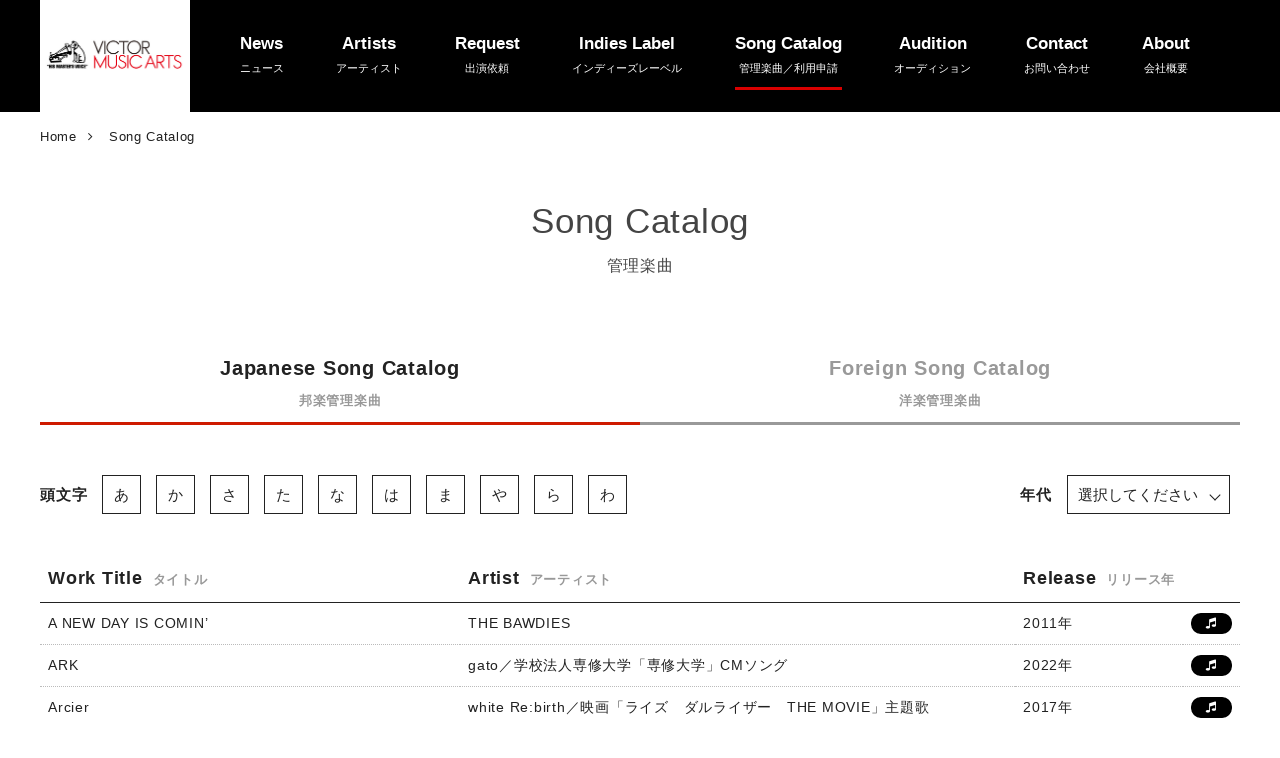

--- FILE ---
content_type: text/html; charset=utf-8
request_url: https://www.victormusicarts.jp/songcatalog?catalog=japanesesongtitle&initial_name=l
body_size: 14358
content:
<!DOCTYPE html>









<html lang="ja">
  <head>
    <!-- headタグ内の上部に挿入されます -->
<meta name="google-site-verification" content="viCF_TgoT7iJEgvYwHn9oJI5x4CZE2viNitx96WTT8w" />

    <meta charset="UTF-8">
    <title>Song Catalog - Victor Music Arts [ビクターミュージックアーツ株式会社]</title>
    <meta name="viewport" content="width=device-width,initial-scale=1.0,minimum-scale=1.0,maximum-scale=1.0,user-scalable=no">
    <link rel="stylesheet" href="//maxcdn.bootstrapcdn.com/font-awesome/4.7.0/css/font-awesome.min.css">
    <link rel="stylesheet" media="screen" href="https://cdn.clipkit.co/clipkit/stylesheets/application-1.0.css">
    <script src="https://ajax.googleapis.com/ajax/libs/jquery/3.2.1/jquery.min.js"></script>
    
    
    <link href="https://fonts.googleapis.com/css?family=Noto+Serif+JP&display=swap" rel="stylesheet"> 

    <script src="https://cdn.clipkit.co/clipkit/javascripts/default-1.0.js"></script>
    
    <script src="https://cdn.clipkit.co/tenants/632/resources/assets/000/000/071/original/css_browser_selector.js?1578643994"></script>
    
    
    <link rel="stylesheet" href="	https://cdn.clipkit.co/tenants/632/resources/assets/000/000/031/original/drawer.css?1562635008">
    <script src="https://cdnjs.cloudflare.com/ajax/libs/popper.js/1.14.0/umd/popper.min.js"></script>
    <script src="https://cdnjs.cloudflare.com/ajax/libs/twitter-bootstrap/3.3.7/js/bootstrap.min.js"></script>
    <script src="https://cdn.clipkit.co/tenants/632/resources/assets/000/000/032/original/iscroll.js?1562635008"></script>
    <script src="https://cdn.clipkit.co/tenants/632/resources/assets/000/000/030/original/drawer.min.js?1562635008"></script>
    
    
    
    

    
    <link rel="stylesheet" href="https://cdn.clipkit.co/tenants/632/resources/assets/000/000/036/original/sticky-state.css?1562635008" media="all">
    <link rel="stylesheet" media="screen" href="https://cdn.clipkit.co/tenants/632/resources/assets/000/000/017/original/reset.css?1562635006">    
    <link rel="stylesheet" media="screen" href="https://cdn.clipkit.co/tenants/632/resources/assets/000/000/029/original/style.css?1758767286">
    <link rel="stylesheet" media="screen" href="https://cdn.clipkit.co/tenants/632/resources/assets/000/000/020/original/richtext.css?1766623013">
    
    <link href="https://cdn.clipkit.co/tenants/632/sites/favicons/000/000/001/square/d4cb31e5-d3e8-4d12-abbc-9f520e8726f2.png?1578649583" rel="shortcut icon" type="image/vnd.microsoft.icon">
    <link rel="apple-touch-icon" href="https://cdn.clipkit.co/tenants/632/sites/touch_icons/000/000/001/square/5e89220a-5c73-4541-933d-8c4101705efb.jpg?1657002597">
    
    
  <link rel="alternate" type="application/rss+xml" href="http://www.victormusicarts.jp/media.rss" title="Victor Music Arts [ビクターミュージックアーツ株式会社]">
  <meta name="twitter:card" content="summary_large_image">
  <meta name="twitter:domain" content="www.victormusicarts.jp">
  <meta property="og:site_name" content="Victor Music Arts [ビクターミュージックアーツ株式会社]">
  <meta property="og:type" content="website">
  <link rel="canonical" href="https://www.victormusicarts.jp/songcatalog">
  <link rel="alternate" type="application/rss+xml" href="https://www.victormusicarts.jp/songcatalog.rss" title="Song Catalog | Victor Music Arts [ビクターミュージックアーツ株式会社]">
  <meta name="description" content="ビクターミュージックアーツ株式会社は、アーティスト・俳優・タレントなどのマネジメント業務、音楽作品の著作権の管理・利用開発・管理業務代行、コンサート制作業務、Veats Shibuyaの運営などを事業展開をしております。">
  <meta name="twitter:title" content="Song Catalog - Victor Music Arts [ビクターミュージックアーツ株式会社]">
  <meta name="twitter:description" content="ビクターミュージックアーツ株式会社は、アーティスト・俳優・タレントなどのマネジメント業務、音楽作品の著作権の管理・利用開発・管理業務代行、コンサート制作業務、Veats Shibuyaの運営などを事業展開をしております。">
  <meta name="twitter:image" content="https://cdn.clipkit.co/clipkit/images/medium/missing.png">
  <meta property="og:title" content="Song Catalog">
  <meta property="og:url" content="https://www.victormusicarts.jp/songcatalog">
  <meta property="og:description" content="ビクターミュージックアーツ株式会社は、アーティスト・俳優・タレントなどのマネジメント業務、音楽作品の著作権の管理・利用開発・管理業務代行、コンサート制作業務、Veats Shibuyaの運営などを事業展開をしております。">
  <meta property="og:image" content="https://cdn.clipkit.co/clipkit/images/large/missing.png">

    <!-- headタグ内の下部に挿入されます -->

  <meta name="csrf-param" content="authenticity_token" />
<meta name="csrf-token" content="KJt1fNbwZqG7SWuzGpY3eepZXkqwdJUs9PrJ2U4ajpvmf8h8vLYrPxv-BKzIAuB5TrnpdwP8dqSgJCGxHe3r8A" /><script>window.routing_root_path = '';
window.site_name = 'media';
I18n.defaultLocale = 'ja';
I18n.locale = 'ja';</script></head>

  <body class="device-desktop drawer drawer--right">
    <!-- bodyタグ内の上部に挿入されます -->

    
    <header>
  <div class="inner clearfix"> 
    
      <p class="logo"> 
        <a href="https://www.victormusicarts.jp/"> 
          <img class="pc" src="https://cdn.clipkit.co/tenants/632/sites/logos/000/000/001/original/7c99b695-f980-49e7-8073-fbf6280b8313.jpg?1657002466" alt="Victor Music Arts [ビクターミュージックアーツ株式会社]" /> 
          <img class="sp" src="https://cdn.clipkit.co/tenants/632/sites/logo_mobiles/000/000/001/original/b6df6d3c-a304-4968-ba1b-d405474bff0b.jpg?1657002466" alt="Victor Music Arts [ビクターミュージックアーツ株式会社]" /> 
        </a> 
      </p>
    
    
    <ul class="nav clearfix">
      <li class="menu__item "> 
        <a href="https://www.victormusicarts.jp/news"> <p>News<span>ニュース</span></p> </a> 
      </li>
      
      <li class="menu__item "> 
        <a class="menu__item__link js-menu__item__link" href=""> <p>Artists<span>アーティスト</span></p> </a> 
        
        <ul class="submenu">
          <li class="submenu__item">
            <a href="https://www.victormusicarts.jp/artists#artist">Artist</a>
          </li>
          <li class="submenu__item">
            <a href="https://www.victormusicarts.jp/artists#actor-talent">Actor & Talent</a>
          </li>
          <li class="submenu__item">
            <a href="https://www.victormusicarts.jp/artists#comedian">Comedian</a>
          </li>
          <li class="submenu__item">
            <a href="https://www.victormusicarts.jp/artists#director-creator">Director & Creator</a>
          </li>
          <li class="submenu__item">
            <a href="https://www.victormusicarts.jp/artists#e-stonemusic">e-stone music</a>
            
          </li>
        </ul>
      </li>
      
      <li class="menu__item "> 
        <a href="https://www.victormusicarts.jp/request"> <p>Request<span>出演依頼</span></p> </a> 
      </li>
      
      <li class="menu__item "> 
        <a href="https://www.victormusicarts.jp/indieslabel"> <p>Indies Label<span>インディーズレーベル</span></p> </a> 
      </li>
      
      <li class="menu__item current"> 
        <a class="menu__item__link js-menu__item__link" href=""> <p>Song Catalog<span>管理楽曲／利用申請</span></p> </a> 
        
        <ul class="submenu">
          <li class="submenu__item">
            <a href="https://www.victormusicarts.jp/songcatalog?catalog=japanesesongtitle&initial_name=あ">邦楽</a>
          </li>
          <li class="submenu__item">
            <a href="https://www.victormusicarts.jp/songcatalog?catalog=foreignsongtitle">洋楽</a>
          </li>
          <li class="submenu__item">
            <a href="https://www.victormusicarts.jp/formatdownloads">楽曲をご利用の方</a>
          </li>
        </ul>
      </li>
      
      
      <li class="menu__item "> 
        <a href="https://www.victormusicarts.jp/audition"> <p>Audition<span>オーディション</span></p> </a> 
      </li>
      
      <li class="menu__item "> 
        <a href="mailto:vma_info@ve.jvcmusic.co.jp"> <p>Contact<span>お問い合わせ</span></p> </a> 
      </li>
      
      <li class="menu__item "> 
        <a href="https://www.victormusicarts.jp/about"> <p>About<span>会社概要</span></p> </a> 
      </li>
    </ul>
    
  
  
  </div>
</header>

<button type="button" class="drawer-toggle drawer-hamburger"> 
  <span class="sr-only"></span> 
  <span class="drawer-hamburger-icon"></span> 
  <span class="sub">MENU</span> 
</button>


<nav id="site_menu" class="drawer-nav">
  <div class="inner">
    <ul class="drawer-menu">
      
      <li class="drawer-menu-item"> 
        <a href="https://www.victormusicarts.jp/news">News<span>ニュース</span></a> 
      </li>
      
      <li class="drawer-dropdown"> 
        <a class="drawer-menu-item" href="" data-toggle="dropdown" role="button" aria-expanded="false">Artists<span>アーティスト</span></a> 
        <ul class="drawer-dropdown-menu">
          <li> <a class="drawer-dropdown-menu-item" href="https://www.victormusicarts.jp/artists#artist">Artist</a> </li>
          <li> <a class="drawer-dropdown-menu-item" href="https://www.victormusicarts.jp/artists#actor-talent">Actor & Talent</a> </li>
          <li> <a class="drawer-dropdown-menu-item" href="https://www.victormusicarts.jp/artists#comedian">Comedian</a> </li>
          <li> <a class="drawer-dropdown-menu-item" href="https://www.victormusicarts.jp/artists#director-creator">Director & Creator</a> </li>
          <li> <a class="drawer-dropdown-menu-item" href="https://www.victormusicarts.jp/artists#e-stonemusic">e-stone music</a> </li>
          
        </ul>
      </li>
      
      <li class="drawer-menu-item"> 
        <a href="https://www.victormusicarts.jp/request">Request<span>出演依頼</span></a> 
      </li>
      
      <li class="drawer-menu-item"> 
        <a href="https://www.victormusicarts.jp/indieslabel">Indies Label<span>インディーズレーベル</span></a> 
      </li>
      
      <li class="drawer-dropdown"> 
        <a class="drawer-menu-item" href="" data-toggle="dropdown" role="button" aria-expanded="false">Song Catalog<span>管理楽曲／利用申請</span></a> 
        <ul class="drawer-dropdown-menu">       
          <li> <a class="drawer-dropdown-menu-item" href="https://www.victormusicarts.jp/songcatalog?catalog=japanesesongtitle&initial_name=あ">邦楽</a> </li>
          <li> <a class="drawer-dropdown-menu-item" href="https://www.victormusicarts.jp/songcatalog?catalog=foreignsongtitle">洋楽</a> </li>
          <li> <a class="drawer-dropdown-menu-item" href="https://www.victormusicarts.jp/formatdownloads">楽曲をご利用の方</a> </li>
        </ul>  
      </li>
      
      <li class="drawer-menu-item"> 
        <a href="https://www.victormusicarts.jp/audition">Audition<span>オーディション</span></a> 
      </li>
      
      <li class="drawer-menu-item"> 
        <a href="mailto:vma_info@ve.jvcmusic.co.jp">Contact<span>お問い合わせ</span></a> 
      </li>
      
      <li class="drawer-menu-item"> 
        <a href="https://www.victormusicarts.jp/about">About<span>会社概要</span></a> 
      </li>
      
    </ul>
  </div>
</nav>


 
  
  <!--breadcrumb-->
  <section class="breadcrumb">
    <ol itemscope itemtype="http://schema.org/BreadcrumbList">
      

      
         
          <li itemprop="itemListElement" itemscope itemtype="http://schema.org/ListItem">
            <a itemprop="item" href="/"> 
              <span itemprop="name">
                <meta itemprop="position" content="1" />
                Home
                <span class="sr-only">Victor Music Arts [ビクターミュージックアーツ株式会社]</span>
              </span> 
            </a>
          </li>
        
        
      
      
      <li itemprop="itemListElement" itemscope itemtype="http://schema.org/ListItem"> 
        <a itemprop="item" href="https://www.victormusicarts.jp/songcatalog?catalog=japanesesongtitle&initial_name=l"> 
           
            <span itemprop="name">
              <meta itemprop="position" content="2" />
              Song Catalog
            </span> 
           
        </a> 
      </li>
    </ol>
  </section>
  
 

    


<div class="container">


  
  <!--Get catalog query-->





<section>
  <h1 class="page-title">Song Catalog<span>管理楽曲</span></h1>
  
  <div class="tabs">
    
    <input id="japanese" type="radio" name="tab_item" checked>
    <label class="tab_item" for="japanese">
      <a href="?catalog=japanesesongtitle&initial_name=あ">
        Japanese Song Catalog<span>邦楽管理楽曲</span>
      </a>
    </label>
    
    <input id="foreign" type="radio" name="tab_item" >
    <label class="tab_item" for="foreign">
      <a href="?catalog=foreignsongtitle">
        Foreign Song Catalog<span>洋楽管理楽曲</span>
      </a>
    </label>
    
    <!-- Get initial_name_query & active class -->



<!-- Get year_query -->



<!-- Set initial_name_query & year_query if it exists -->


<!-- Get article attribute of "年代" -->



<!-- active class -->


    
    <div class="tab_content" id="ja_content">
      <div class="tab_content_description">
        
      
        
          <div class="sort-area clearfix">
              <div class="initial_names">
                <p>頭文字</p>
                <a  href="?catalog=japanesesongtitle&initial_name=あ">あ</a>
                <a  href="?catalog=japanesesongtitle&initial_name=か">か</a>
                <a  href="?catalog=japanesesongtitle&initial_name=さ">さ</a>
                <a  href="?catalog=japanesesongtitle&initial_name=た">た</a>
                <a  href="?catalog=japanesesongtitle&initial_name=な">な</a>
                <a  href="?catalog=japanesesongtitle&initial_name=は">は</a>
                <a  href="?catalog=japanesesongtitle&initial_name=ま">ま</a>
                <a  href="?catalog=japanesesongtitle&initial_name=や">や</a>
                <a  href="?catalog=japanesesongtitle&initial_name=ら">ら</a>
                <a  href="?catalog=japanesesongtitle&initial_name=わ">わ</a>
              </div>
              
              <div class="years-area">
                <p>年代</p>
                <div class="select-box">
                  <select class="years">
                    <option value="">選択してください</option>
                    
                      <option value="2015年-現在" >
                        2015年-現在
                      </option>
                    
                      <option value="2010年-2014年" >
                        2010年-2014年
                      </option>
                    
                      <option value="2005年-2009年" >
                        2005年-2009年
                      </option>
                    
                      <option value="2000年-2004年" >
                        2000年-2004年
                      </option>
                    
                      <option value="1995年-1999年" >
                        1995年-1999年
                      </option>
                    
                      <option value="1990年-1994年" >
                        1990年-1994年
                      </option>
                    
                      <option value="1985年-1989年" >
                        1985年-1989年
                      </option>
                    
                      <option value="1980年-1984年" >
                        1980年-1984年
                      </option>
                    
                      <option value="1975年-1979年" >
                        1975年-1979年
                      </option>
                    
                      <option value="1970年-1974年" >
                        1970年-1974年
                      </option>
                    
                      <option value="1969年以前" >
                        1969年以前
                      </option>
                    
                  </select>
                </div>
              </div>
          </div>
        
          <table class="song-list">
            <tr class="head">
              <th>Work Title<span>タイトル</span></th>
              <td>Artist<span>アーティスト</span></td>
              <td>Release<span>リリース年</span></td>
              <td></td>
            </tr>
            
            
              
              
              
              
              <tr>
                <th>A NEW DAY IS COMIN’</th>
                <td>THE BAWDIES</td>
                <td>2011年</td>
                <td><a href="https://www.jvcmusic.co.jp/-/Discography/A022100/VICL-63746.html" target="_blank"><i class="fa fa-music" aria-hidden="true"></i></a></td>
              </tr>
            
              
              
              
              
              <tr>
                <th>ARK</th>
                <td>gato／学校法人専修大学「専修大学」CMソング</td>
                <td>2022年</td>
                <td><a href="https://www.youtube.com/watch?v=5oiDZ9z0zT0" target="_blank"><i class="fa fa-music" aria-hidden="true"></i></a></td>
              </tr>
            
              
              
              
              
              <tr>
                <th>Arcier</th>
                <td>white Re:birth／映画「ライズ　ダルライザー　THE MOVIE」主題歌</td>
                <td>2017年</td>
                <td><a href="https://dharuriser.theshop.jp/items/19690023" target="_blank"><i class="fa fa-music" aria-hidden="true"></i></a></td>
              </tr>
            
              
              
              
              
              <tr>
                <th>愛が信じられないなら</th>
                <td>山内惠介</td>
                <td>2017年</td>
                <td><a href="https://www.jvcmusic.co.jp/-/Discography/A015622/VICL-37256.html" target="_blank"><i class="fa fa-music" aria-hidden="true"></i></a></td>
              </tr>
            
              
              
              
              
              <tr>
                <th>EYE CANDY</th>
                <td>吉田　凜音／（株）やしまグループ「久間田琳加、やしまに出会う」CMソング</td>
                <td>2018年</td>
                <td><a href="https://www.jvcmusic.co.jp/-/Discography/A024882/VICL-64988.html" target="_blank"><i class="fa fa-music" aria-hidden="true"></i></a></td>
              </tr>
            
              
              
              
              
              <tr>
                <th>愛さない</th>
                <td>Kiroro</td>
                <td>2002年</td>
                <td><a href="https://www.jvcmusic.co.jp/-/Discography/A011363/VICL-35353.html" target="_blank"><i class="fa fa-music" aria-hidden="true"></i></a></td>
              </tr>
            
              
              
              
              
              <tr>
                <th>哀愁桟橋</th>
                <td>野中　ゆり</td>
                <td>1973年</td>
                <td></td>
              </tr>
            
              
              
              
              
              <tr>
                <th>哀愁東京</th>
                <td>冠　二郎</td>
                <td>1974年</td>
                <td></td>
              </tr>
            
              
              
              
              
              <tr>
                <th>逢いたい	</th>
                <td>Kiroro</td>
                <td>2000年</td>
                <td><a href="https://www.jvcmusic.co.jp/-/Artist/A011363.html" target="_blank"><i class="fa fa-music" aria-hidden="true"></i></a></td>
              </tr>
            
              
              
              
              
              <tr>
                <th>恋と云うもの</th>
                <td>松尾　和子</td>
                <td>1974年</td>
                <td></td>
              </tr>
            
              
              
              
              
              <tr>
                <th>愛に来て</th>
                <td>斉藤　和義／UHA味覚糖 株式会社「e-maのど飴」CM</td>
                <td>2007年</td>
                <td><a href="https://www.jvcmusic.co.jp/-/Discography/A013689/VICL-62600.html" target="_blank"><i class="fa fa-music" aria-hidden="true"></i></a></td>
              </tr>
            
              
              
              
              
              <tr>
                <th>愛のうた</th>
                <td>玉城　千春 ／(株)メガネ一番　企業CMソング</td>
                <td>2022年</td>
                <td></td>
              </tr>
            
              
              
              
              
              <tr>
                <th>愛のしらべ</th>
                <td>チェリッシュ</td>
                <td>1973年</td>
                <td></td>
              </tr>
            
              
              
              
              
              <tr>
                <th>愛の調べ</th>
                <td>チェリッシュ</td>
                <td>1975年</td>
                <td><a href="https://www.jvcmusic.co.jp/-/Discography/A000384/VIZL-208.html" target="_blank"><i class="fa fa-music" aria-hidden="true"></i></a></td>
              </tr>
            
              
              
              
              
              <tr>
                <th>愛の灯</th>
                <td>斉藤　和義</td>
                <td>2009年</td>
                <td><a href="https://www.jvcmusic.co.jp/-/Discography/A013689/VIZL-2025.html" target="_blank"><i class="fa fa-music" aria-hidden="true"></i></a></td>
              </tr>
            
              
              
              
              
              <tr>
                <th>愛の灯を消さないで</th>
                <td>タンラン</td>
                <td>1973年</td>
                <td></td>
              </tr>
            
              
              
              
              
              <tr>
                <th>愛のペンダント</th>
                <td>チェリッシュ
</td>
                <td>1974年</td>
                <td></td>
              </tr>
            
              
              
              
              
              <tr>
                <th>I'M A LOVE MAN </th>
                <td>THE BAWDIES</td>
                <td>2010年</td>
                <td><a href="http://www.jvcmusic.co.jp/-/Discography/A022100/VICL-63558.html" target="_blank"><i class="fa fa-music" aria-hidden="true"></i></a></td>
              </tr>
            
              
              
              
              
              <tr>
                <th>I am waiting for you</th>
                <td>LOVE PSYCHEDELICO</td>
                <td>2003年</td>
                <td><a href="https://www.jvcmusic.co.jp/-/Discography/A014319/VICL-35460.html" target="_blank"><i class="fa fa-music" aria-hidden="true"></i></a></td>
              </tr>
            
              
              
              
              
              <tr>
                <th>I LOVE YOU</th>
                <td>河村隆一</td>
                <td>1997年</td>
                <td><a href="https://www.jvcmusic.co.jp/-/Discography/A009866/VICL-60151.html" target="_blank"><i class="fa fa-music" aria-hidden="true"></i></a></td>
              </tr>
            
              
              
              
              
              <tr>
                <th>青いコーヒー・カップ</th>
                <td>麻丘　めぐみ</td>
                <td>1975年</td>
                <td></td>
              </tr>
            
              
              
              
              
              <tr>
                <th>青い鳥</th>
                <td>Salley／「オーダーブライダルパレスへいあん」CMソング</td>
                <td>2014年</td>
                <td><a href="https://www.jvcmusic.co.jp/-/Discography/A024345/VICL-64145.html" target="_blank"><i class="fa fa-music" aria-hidden="true"></i></a></td>
              </tr>
            
              
              
              
              
              <tr>
                <th>青いの。</th>
                <td>go!go!vanillas / Bytedance K.K.「TikTok/Amazon Music Unlimited　4ヶ月無料キャンペーン」</td>
                <td>2022年</td>
                <td><a href="https://www.youtube.com/watch?v=jT2bpW9A9bk" target="_blank"><i class="fa fa-music" aria-hidden="true"></i></a></td>
              </tr>
            
              
              
              
              
              <tr>
                <th>青い冬ハジマレ</th>
                <td>広瀬　香美／（株）アルペン『スポーツデポ「青い冬、はじまる」』CMソング</td>
                <td>2016年</td>
                <td><a href="https://www.jvcmusic.co.jp/-/Discography/A005276/VICL-64659.html" target="_blank"><i class="fa fa-music" aria-hidden="true"></i></a></td>
              </tr>
            
              
              
              
              
              <tr>
                <th>あおぞら☀スタンド・バイ・ミー</th>
                <td>ミナミコアリクイとマレーバク／アプリゲーム「けものフレンズ３」キャラクターソング</td>
                <td>2020年</td>
                <td><a href="https://www.jvcmusic.co.jp/-/Discography/A025815/VICL-65436.html" target="_blank"><i class="fa fa-music" aria-hidden="true"></i></a></td>
              </tr>
            
              
              
              
              
              <tr>
                <th>青空ばかり</th>
                <td>斉藤　和義／株式会社マイナビ「マイナビ就活2019」CMソング</td>
                <td>2018年</td>
                <td><a href="https://www.jvcmusic.co.jp/-/Discography/A013689/VIJL-60400.html" target="_blank"><i class="fa fa-music" aria-hidden="true"></i></a></td>
              </tr>
            
              
              
              
              
              <tr>
                <th>青のじゅもん</th>
                <td>Kiroro</td>
                <td>1999年</td>
                <td><a href="https://www.jvcmusic.co.jp/-/Discography/A011363/VICL-35364.html" target="_blank"><i class="fa fa-music" aria-hidden="true"></i></a></td>
              </tr>
            
              
              
              
              
              <tr>
                <th>青森</th>
                <td>三上　寛</td>
                <td>1975年</td>
                <td></td>
              </tr>
            
              
              
              
              
              <tr>
                <th>赤い馬</th>
                <td>三上　寛</td>
                <td>1975年</td>
                <td></td>
              </tr>
            
              
              
              
              
              <tr>
                <th>赤い電話</th>
                <td>松岡　ひろみ</td>
                <td>1974年</td>
                <td></td>
              </tr>
            
              
              
              
              
              <tr>
                <th>アカイト</th>
                <td>りぶ</td>
                <td>2015年</td>
                <td><a href="https://www.jvcmusic.co.jp/flyingdog/-/Discography/A024583/VICL-64284.html" target="_blank"><i class="fa fa-music" aria-hidden="true"></i></a></td>
              </tr>
            
              
              
              
              
              <tr>
                <th>紅く、絶望の花。</th>
                <td>JUNNA／アニメ「ロード オブ ヴァーミリオン　紅蓮の王」エンディングテーマ</td>
                <td>2018年</td>
                <td><a href="https://www.jvcmusic.co.jp/flyingdog/-/Discography/A025763/VTCL-35278.html" target="_blank"><i class="fa fa-music" aria-hidden="true"></i></a></td>
              </tr>
            
              
              
              
              
              <tr>
                <th>あかるいみらい</th>
                <td>MOM／Apple “Macの向こうから” TVCM</td>
                <td>2020年</td>
                <td><a href="https://www.jvcmusic.co.jp/-/Discography/A026696/VICL-65381.html" target="_blank"><i class="fa fa-music" aria-hidden="true"></i></a></td>
              </tr>
            
              
              
              
              
              <tr>
                <th>秋のおしゃべり</th>
                <td>チェリッシュ</td>
                <td>1973年</td>
                <td></td>
              </tr>
            
              
              
              
              
              <tr>
                <th>悪たれ小僧</th>
                <td>頭脳警察</td>
                <td>1974年</td>
                <td></td>
              </tr>
            
              
              
              
              
              <tr>
                <th>悪の華</th>
                <td>BUCK-TICK</td>
                <td>1990年</td>
                <td><a href="https://www.jvcmusic.co.jp/-/Artist/A000980.html" target="_blank"><i class="fa fa-music" aria-hidden="true"></i></a></td>
              </tr>
            
              
              
              
              
              <tr>
                <th> 朝のときめき</th>
                <td>エルム</td>
                <td>1973年</td>
                <td></td>
              </tr>
            
              
              
              
              
              <tr>
                <th>紫陽花の雨</th>
                <td>フランク　永井</td>
                <td>1974年</td>
                <td></td>
              </tr>
            
              
              
              
              
              <tr>
                <th>アスファルト</th>
                <td>奇妙　礼太郎／ネッツトヨタ広島(株)「ネッツトヨタ広島　ブランドアップキャンペーン」キャンペーンソング</td>
                <td>2021年</td>
                <td><a href="https://www.youtube.com/watch?v=_YefdUHp7Kg" target="_blank"><i class="fa fa-music" aria-hidden="true"></i></a></td>
              </tr>
            
              
              
              
              
              <tr>
                <th>あっぱれあっぱれ</th>
                <td>三上　寛</td>
                <td>1975年</td>
                <td></td>
              </tr>
            
              
              
              
              
              <tr>
                <th>アップルティー</th>
                <td>杏沙子／「JTBついてる！Hawaiiキャンペーン」CMソング</td>
                <td>2019年</td>
                <td><a href="https://www.jvcmusic.co.jp/-/Discography/A026132/VICL-65094.html" target="_blank"><i class="fa fa-music" aria-hidden="true"></i></a></td>
              </tr>
            
              
              
              
              
              <tr>
                <th>あなたがいるから</th>
                <td>藤田　麻衣子／エヌエヌ生命保険(株)「お手紙キャンペーン」</td>
                <td>2017年</td>
                <td><a href="https://www.jvcmusic.co.jp/-/Discography/A024695/VICL-64905.html" target="_blank"><i class="fa fa-music" aria-hidden="true"></i></a></td>
              </tr>
            
              
              
              
              
              <tr>
                <th>あなたが待ってる</th>
                <td>THE BACK HORN</td>
                <td>2017年</td>
                <td><a href="https://www.jvcmusic.co.jp/-/Discography/A014057/VIZL-1137.html" target="_blank"><i class="fa fa-music" aria-hidden="true"></i></a></td>
              </tr>
            
              
              
              
              
              <tr>
                <th>あなたといるだけで</th>
                <td>荒木一郎</td>
                <td>1966年</td>
                <td><a href="https://www.jvcmusic.co.jp/-/Artist/A000279.html" target="_blank"><i class="fa fa-music" aria-hidden="true"></i></a></td>
              </tr>
            
              
              
              
              
              <tr>
                <th>あなたに会えなくなって</th>
                <td>Kiroro／沖縄県「捨てゼロプロジェクト」CMソング</td>
                <td>2018年</td>
                <td><a href="https://www.jvcmusic.co.jp/-/Discography/A011363/VICL-64907.html" target="_blank"><i class="fa fa-music" aria-hidden="true"></i></a></td>
              </tr>
            
              
              
              
              
              <tr>
                <th>あなたに恋して</th>
                <td>藤田　麻衣子／（株）サイバード　スマホ恋愛ゲームアプリ「イケメン戦国◆時をかける恋」主題歌</td>
                <td>2015年</td>
                <td><a href="https://www.jvcmusic.co.jp/-/Discography/A024695/VICL-37051.html" target="_blank"><i class="fa fa-music" aria-hidden="true"></i></a></td>
              </tr>
            
              
              
              
              
              <tr>
                <th>あなたのぬくもりをおぼえてる</th>
                <td>手嶌　葵／（株）ファンケル「無添加スキンケア　モイスチャライジング　化粧液」CMソング</td>
                <td>2014年</td>
                <td><a href="https://www.jvcmusic.co.jp/-/Discography/A024306/VICL-64074.html" target="_blank"><i class="fa fa-music" aria-hidden="true"></i></a></td>
              </tr>
            
              
              
              
              
              <tr>
                <th>あなたは火の鳥</th>
                <td>三田　明
</td>
                <td>1973年</td>
                <td></td>
              </tr>
            
              
              
              
              
              <tr>
                <th>アニバーサリー</th>
                <td>Kiroro／（株）レコチョク「dヒッツ」CMソング</td>
                <td>2018年</td>
                <td><a href="https://www.jvcmusic.co.jp/-/Discography/A011363/VICL-64907.html" target="_blank"><i class="fa fa-music" aria-hidden="true"></i></a></td>
              </tr>
            
              
              
              
              
              <tr>
                <th>あの娘来るやら来ないやら</th>
                <td>レッツゴー三匹</td>
                <td>1973年</td>
                <td><a href="https://www.jvcmusic.co.jp/-/Discography/A003558/VICL-62239.html" target="_blank"><i class="fa fa-music" aria-hidden="true"></i></a></td>
              </tr>
            
              
              
              
              
              <tr>
                <th>Aha! (All We Want) </th>
                <td>LOVE PSYCHEDELICO</td>
                <td>2006年</td>
                <td><a href="https://www.jvcmusic.co.jp/-/Discography/A014319/VICL-36085.html" target="_blank"><i class="fa fa-music" aria-hidden="true"></i></a></td>
              </tr>
            
              
              
              
              
              <tr>
                <th>あばよ東京</th>
                <td>頭脳警察</td>
                <td>1974年</td>
                <td></td>
              </tr>
            
              
              
              
              
              <tr>
                <th>AFTERNOON REPOSE</th>
                <td>坂本真綾</td>
                <td>2001年</td>
                <td><a href="https://www.jvcmusic.co.jp/flyingdog/-/Discography/A008957/VTCL-60215.html" target="_blank"><i class="fa fa-music" aria-hidden="true"></i></a></td>
              </tr>
            
              
              
              
              
              <tr>
                <th>Amulet</th>
                <td>SHE&#39;S／グーグル(同)「YouTube」企業広告ソング</td>
                <td>2021年</td>
                <td><a href="https://www.youtube.com/watch?v=HoIJYiHuIUA" target="_blank"><i class="fa fa-music" aria-hidden="true"></i></a></td>
              </tr>
            
              
              
              
              
              <tr>
                <th>Amazing!</th>
                <td>大原　櫻子／プレシードジャパン(株)「AVIOTワイヤレスイヤホン『TE-D01i』」 WEB CM</td>
                <td>2020年</td>
                <td><a href="https://www.jvcmusic.co.jp/-/Discography/A024769/VICL-65317.html" target="_blank"><i class="fa fa-music" aria-hidden="true"></i></a></td>
              </tr>
            
              
              
              
              
              <tr>
                <th>雨が降る</th>
                <td>坂本真綾</td>
                <td>2008年</td>
                <td><a href="https://www.jvcmusic.co.jp/flyingdog/-/Discography/A008957/VTCL-60396.html" target="_blank"><i class="fa fa-music" aria-hidden="true"></i></a></td>
              </tr>
            
              
              
              
              
              <tr>
                <th>アラウンドラウンド</th>
                <td>PPP／TVアニメ「けものフレンズ2」挿入歌</td>
                <td>2019年</td>
                <td><a href="https://www.jvcmusic.co.jp/-/Discography/A025684/VICL-37456.html" target="_blank"><i class="fa fa-music" aria-hidden="true"></i></a></td>
              </tr>
            
              
              
              
              
              <tr>
                <th>Alice	</th>
                <td>IVVY／（株）サイバード「イケメン革命◆アリスと恋の魔法」</td>
                <td>2020年</td>
                <td><a href="https://www.jvcmusic.co.jp/-/Discography/A026360/VE3WA-18582.html" target="_blank"><i class="fa fa-music" aria-hidden="true"></i></a></td>
              </tr>
            
              
              
              
              
              <tr>
                <th>歩いてゆくよ</th>
                <td>井手　綾香／ハウステンボス「あじさい祭り」CMソング</td>
                <td>2014年</td>
                <td><a href="https://www.jvcmusic.co.jp/-/Discography/A022673/VIZL-655.html" target="_blank"><i class="fa fa-music" aria-hidden="true"></i></a></td>
              </tr>
            
              
              
              
              
              <tr>
                <th>aru hikari</th>
                <td>SHE&#39;S／映画「犬猿」劇中歌</td>
                <td>2017年</td>
                <td><a href="https://www.universal-music.co.jp/she-s/products/tyct-60099/" target="_blank"><i class="fa fa-music" aria-hidden="true"></i></a></td>
              </tr>
            
              
              
              
              
              <tr>
                <th>あんた</th>
                <td>かずみあい</td>
                <td>1973年</td>
                <td></td>
              </tr>
            
              
              
              
              
              <tr>
                <th>unforever</th>
                <td>りぶ／「劇場版BEM～BECOME HUMAN～」主題歌 </td>
                <td>2020年</td>
                <td><a href="https://www.jvcmusic.co.jp/flyingdog/-/Discography/A024583/VEATP-37734.html" target="_blank"><i class="fa fa-music" aria-hidden="true"></i></a></td>
              </tr>
            
              
              
              
              
              <tr>
                <th>Unforgive</th>
                <td>SHE&#39;S／MBSドラマ特区「ホームルーム」オープニングテーマ</td>
                <td>2020年</td>
                <td><a href="https://www.youtube.com/watch?v=ChOYXdgWk8Y" target="_blank"><i class="fa fa-music" aria-hidden="true"></i></a></td>
              </tr>
            
              
              
              
              
              <tr>
                <th>イーブイマーチ</th>
                <td>みゆはん／Nintendo Switchゲーム「ポケットモンスター Let&#39;s Go! イーブイ」テーマソング</td>
                <td>2018年</td>
                <td><a href="https://www.jvcmusic.co.jp/-/Discography/A025701/VEATP-35778.html" target="_blank"><i class="fa fa-music" aria-hidden="true"></i></a></td>
              </tr>
            
              
              
              
              
              <tr>
                <th>家</th>
                <td>キュウソネコカミ／タマホーム（株）「タマホーム　20代の家」</td>
                <td>2017年</td>
                <td><a href="https://www.jvcmusic.co.jp/-/Discography/A024773/VICL-37296.html" target="_blank"><i class="fa fa-music" aria-hidden="true"></i></a></td>
              </tr>
            
              
              
              
              
              <tr>
                <th>家の裏でマンボウが死んでる</th>
                <td>家の裏でマンボウが死んでるP</td>
                <td>2013年</td>
                <td><a href="https://www.youtube.com/watch?v=j8oZBYa--iY" target="_blank"><i class="fa fa-music" aria-hidden="true"></i></a></td>
              </tr>
            
              
              
              
              
              <tr>
                <th>イキがいいのだ</th>
                <td>キュウソネコカミ／（株）明治「キシリッシュ」CMソング</td>
                <td>2017年</td>
                <td><a href="https://www.jvcmusic.co.jp/-/Discography/A024773/VICL-37296.html" target="_blank"><i class="fa fa-music" aria-hidden="true"></i></a></td>
              </tr>
            
              
              
              
              
              <tr>
                <th>生きてこそ</th>
                <td>Kiroro</td>
                <td>2005年</td>
                <td><a href="https://www.jvcmusic.co.jp/-/Discography/A011363/VICL-35842.html" target="_blank"><i class="fa fa-music" aria-hidden="true"></i></a></td>
              </tr>
            
              
              
              
              
              <tr>
                <th>いくたびか美しく</th>
                <td>チェリッシュ</td>
                <td>1975年</td>
                <td></td>
              </tr>
            
              
              
              
              
              <tr>
                <th>以心伝心</th>
                <td>19</td>
                <td>2000年</td>
                <td><a href="https://www.jvcmusic.co.jp/-/Discography/A012753/VICL-60902.html" target="_blank"><i class="fa fa-music" aria-hidden="true"></i></a></td>
              </tr>
            
              
              
              
              
              <tr>
                <th>意地</th>
                <td>鶴田　浩二</td>
                <td>1973年</td>
                <td><a href="https://www.jvcmusic.co.jp/-/Discography/A000105/VICL-63495.html" target="_blank"><i class="fa fa-music" aria-hidden="true"></i></a></td>
              </tr>
            
              
              
              
              
              <tr>
                <th>1999</th>
                <td>集団行動／レコチョク CMソング</td>
                <td>2019年</td>
                <td><a href="https://www.jvcmusic.co.jp/-/Discography/A025760/VICL-65158.html" target="_blank"><i class="fa fa-music" aria-hidden="true"></i></a></td>
              </tr>
            
              
              
              
              
              <tr>
                <th>1989's</th>
                <td>YONA YONA WEEKENDERS／サムスン電子ジャパン(株)「Galaxy S22 Ultra」CMソング</td>
                <td>2022年</td>
                <td><a href="https://www.youtube.com/watch?v=mCxU5Efwx5o" target="_blank"><i class="fa fa-music" aria-hidden="true"></i></a></td>
              </tr>
            
              
              
              
              
              <tr>
                <th>一度だけなら</th>
                <td>野村真樹</td>
                <td>1969年</td>
                <td></td>
              </tr>
            
              
              
              
              
              <tr>
                <th>一緒なふたり</th>
                <td>斉藤　和義／公益社団法人ACジャパン「ACジャパン盲導犬」キャンペーンソング</td>
                <td>2020年</td>
                <td><a href="https://www.jvcmusic.co.jp/-/Discography/A013689/VE3WA-18820.html" target="_blank"><i class="fa fa-music" aria-hidden="true"></i></a></td>
              </tr>
            
              
              
              
              
              <tr>
                <th>IT'S TOO LATE</th>
                <td>THE BAWDIES</td>
                <td>2010年</td>
                <td><a href="https://www.jvcmusic.co.jp/-/Discography/A022100/VICL-63558.html" target="_blank"><i class="fa fa-music" aria-hidden="true"></i></a></td>
              </tr>
            
              
              
              
              
              <tr>
                <th>It's my life</th>
                <td>三四六／映画「リュウセイ」主題歌</td>
                <td>2014年</td>
                <td></td>
              </tr>
            
              
              
              
              
              <tr>
                <th>一泊旅行</th>
                <td>麻丘　めぐみ </td>
                <td>1975年</td>
                <td></td>
              </tr>
            
              
              
              
              
              <tr>
                <th>愛しいたからもの</th>
                <td>つじ　あやの／鹿児島テレビ「Smile Baby Project」CMソング</td>
                <td>2018年</td>
                <td><a href="https://www.jvcmusic.co.jp/-/Discography/A012809/VE3WA-18134.html" target="_blank"><i class="fa fa-music" aria-hidden="true"></i></a></td>
              </tr>
            
              
              
              
              
              <tr>
                <th>いとしのマックス（マックスアゴーゴー）</th>
                <td>荒木一郎</td>
                <td>1967年</td>
                <td><a href="https://www.jvcmusic.co.jp/-/Artist/A000279.html" target="_blank"><i class="fa fa-music" aria-hidden="true"></i></a></td>
              </tr>
            
              
              
              
              
              <tr>
                <th>生命の名前</th>
                <td>りぶ／株式会社レコチョク「プレイパス」CMソング</td>
                <td>2019年</td>
                <td><a href="https://www.jvcmusic.co.jp/flyingdog/-/Discography/A024583/VTCL-60501.html" target="_blank"><i class="fa fa-music" aria-hidden="true"></i></a></td>
              </tr>
            
              
              
              
              
              <tr>
                <th>Eve</th>
                <td>夜の本気ダンス／演劇「モブサイコ100」主題歌</td>
                <td>2017年</td>
                <td><a href="https://www.jvcmusic.co.jp/-/Discography/A025344/VICL-64841.html" target="_blank"><i class="fa fa-music" aria-hidden="true"></i></a></td>
              </tr>
            
              
              
              
              
              <tr>
                <th>言わなくても伝わると思ってたよ</th>
                <td>クリープハイプ</td>
                <td>2014年</td>
                <td><a href="https://www.jvcmusic.co.jp/-/Discography/A023867/VIZF-77.html" target="_blank"><i class="fa fa-music" aria-hidden="true"></i></a></td>
              </tr>
            
              
              
              
              
              <tr>
                <th>韻（いん）</th>
                <td>村岡　実とニューディメンショングループ</td>
                <td>1973年</td>
                <td></td>
              </tr>
            
              
              
              
              
              <tr>
                <th>インサイドアウト</th>
                <td>Plastic　Tree／PS Vitaゲーム「Collar×Malice -Unlimited-」主題歌</td>
                <td>2018年</td>
                <td><a href="https://www.jvcmusic.co.jp/-/Discography/A023907/VICL-37413.html" target="_blank"><i class="fa fa-music" aria-hidden="true"></i></a></td>
              </tr>
            
              
              
              
              
              <tr>
                <th>韻と楼</th>
                <td>ADAM at</td>
                <td>2017年</td>
                <td><a href="https://www.jvcmusic.co.jp/-/Discography/A024965/VIZL-1106.html" target="_blank"><i class="fa fa-music" aria-hidden="true"></i></a></td>
              </tr>
            
              
              
              
              
              <tr>
                <th>With You</th>
                <td>THE BACK HORN／（株）リクルートホールディングス『タウンワーク』CMソング</td>
                <td>2016年</td>
                <td><a href="https://www.jvcmusic.co.jp/-/Discography/A014057/VICL-37231.html" target="_blank"><i class="fa fa-music" aria-hidden="true"></i></a></td>
              </tr>
            
              
              
              
              
              <tr>
                <th>WIN BY ALL!</th>
                <td>ジェフユナイテッド市原・千葉 with マーメイド／「ジェフユナイテッド市原・千葉　オフィシャルソング」</td>
                <td>2017年</td>
                <td><a href="https://www.jvcmusic.co.jp/-/Discography/A025906/VEATP-34569.html" target="_blank"><i class="fa fa-music" aria-hidden="true"></i></a></td>
              </tr>
            
              
              
              
              
              <tr>
                <th>ウエディング・ソング</th>
                <td>斉藤和義</td>
                <td>2007年</td>
                <td><a href="https://www.jvcmusic.co.jp/-/Discography/A013689/VICL-36205.html" target="_blank"><i class="fa fa-music" aria-hidden="true"></i></a></td>
              </tr>
            
              
              
              
              
              <tr>
                <th>浮かれバケモノの朗らかな破綻</th>
                <td>家の裏でマンボウが死んでるP</td>
                <td>2013年</td>
                <td><a href="https://www.youtube.com/watch?v=hPTL6toZIRU" target="_blank"><i class="fa fa-music" aria-hidden="true"></i></a></td>
              </tr>
            
              
              
              
              
              <tr>
                <th>うちゅうひこうしのうた</th>
                <td>坂本真綾</td>
                <td>2003年</td>
                <td><a href="https://www.jvcmusic.co.jp/flyingdog/-/Discography/A008957/VTCL-60396.html" target="_blank"><i class="fa fa-music" aria-hidden="true"></i></a></td>
              </tr>
            
              
              
              
              
              <tr>
                <th>美しく燃えながら</th>
                <td>麻丘　めぐみ</td>
                <td>1975年</td>
                <td></td>
              </tr>
            
              
              
              
              
              <tr>
                <th>ウテナ</th>
                <td>Reol</td>
                <td>2019年</td>
                <td><a href="https://www.jvcmusic.co.jp/-/Discography/A025153/VICL-65137.html" target="_blank"><i class="fa fa-music" aria-hidden="true"></i></a></td>
              </tr>
            
              
              
              
              
              <tr>
                <th>生まれてはみたけれど</th>
                <td>日吉　ミミ</td>
                <td>1973年</td>
                <td><a href="https://www.jvcmusic.co.jp/-/Discography/A000422/VICL-63069.html" target="_blank"><i class="fa fa-music" aria-hidden="true"></i></a></td>
              </tr>
            
              
              
              
              
              <tr>
                <th>海</th>
                <td>三上　寛</td>
                <td>1975年</td>
                <td></td>
              </tr>
            
              
              
              
              
              <tr>
                <th>海風</th>
                <td>Maica_n／中国電力（株）企業CM「おとどけもの」</td>
                <td>2020年</td>
                <td><a href="https://www.jvcmusic.co.jp/-/Discography/A026499/VICL-65366.html" target="_blank"><i class="fa fa-music" aria-hidden="true"></i></a></td>
              </tr>
            
              
              
              
              
              <tr>
                <th>海雪</th>
                <td>ジェロ</td>
                <td>2008年</td>
                <td><a href="https://www.jvcmusic.co.jp/-/Discography/A021548/VICL-36394.html" target="_blank"><i class="fa fa-music" aria-hidden="true"></i></a></td>
              </tr>
            
              
              
              
              
              <tr>
                <th>海を見に行こう</th>
                <td>ラブリーサマーちゃん／(株)リクルートホールディングス「マッチングサービス　ゼクシィ縁結び」CMソング</td>
                <td>2017年</td>
                <td><a href="https://www.youtube.com/watch?v=-GM3wEeHWMc" target="_blank"><i class="fa fa-music" aria-hidden="true"></i></a></td>
              </tr>
            
              
              
              
              
              <tr>
                <th>裏町巡礼歌</th>
                <td>潤　ますみ</td>
                <td>1974年</td>
                <td></td>
              </tr>
            
              
              
              
              
              <tr>
                <th>うわさ</th>
                <td>嶋　広史</td>
                <td>1973年</td>
                <td></td>
              </tr>
            
              
              
              
              
              <tr>
                <th>うんうんうんちくん</th>
                <td>Gacharic Spin／アニマックス「うたのじかん」放送</td>
                <td>2018年</td>
                <td><a href="https://www.jvcmusic.co.jp/-/Discography/A024875/VE3WA-18045.html" target="_blank"><i class="fa fa-music" aria-hidden="true"></i></a></td>
              </tr>
            
              
              
              
              
              <tr>
                <th>永遠と影</th>
                <td>ROTTENGRAFFTY／ゲーム『A.I.M.$ -All you need Is Money-』使用曲</td>
                <td>2020年</td>
                <td><a href="https://www.jvcmusic.co.jp/-/Discography/A025234/VE3WA-18926.html" target="_blank"><i class="fa fa-music" aria-hidden="true"></i></a></td>
              </tr>
            
              
              
              
              
              <tr>
                <th>永遠の祈り</th>
                <td>パチスロ「チェインクロニクル～ヘクセイタスの閃～」オリジナル曲</td>
                <td></td>
                <td></td>
              </tr>
            
              
              
              
              
              <tr>
                <th>ウエディング・ソング</th>
                <td>斉藤　和義／リクルート「ゼクシィ」CMソング</td>
                <td>2007年</td>
                <td><a href="https://www.jvcmusic.co.jp/-/Discography/A013689/VICL-36205.html" target="_blank"><i class="fa fa-music" aria-hidden="true"></i></a></td>
              </tr>
            
              
              
              
              
              <tr>
                <th>英明詩篇</th>
                <td>J.A.シーザーと悪魔の家＋天井桟敷</td>
                <td>1973年</td>
                <td></td>
              </tr>
            
              
              
              
              
              <tr>
                <th>Ain't no magic</th>
                <td>夜の本気ダンス／(株)トキメディアワークス「恋するアンチヒーロー　THE MOVIE」主題歌</td>
                <td>2019年</td>
                <td><a href="https://www.jvcmusic.co.jp/-/Discography/A025344/VICL-65192.html" target="_blank"><i class="fa fa-music" aria-hidden="true"></i></a></td>
              </tr>
            
              
              
              
              
              <tr>
                <th>Eternal Blue</th>
                <td>Fiction Junction／PlayStation Portableゲーム「戦律のストラタス」オープニングテーマ</td>
                <td>2011年</td>
                <td><a href="https://www.jvcmusic.co.jp/flyingdog/-/Discography/A022369/VTCL-35137.html" target="_blank"><i class="fa fa-music" aria-hidden="true"></i></a></td>
              </tr>
            
              
              
              
              
              <tr>
                <th> 越後つついし親不知</th>
                <td>J.A.シーザーと悪魔の家＋天井桟敷</td>
                <td>1973年</td>
                <td></td>
              </tr>
            
              
              
              
              
              <tr>
                <th>江戸の花</th>
                <td>橋　幸夫 </td>
                <td>1973年</td>
                <td></td>
              </tr>
            
              
              
              
              
              <tr>
                <th>絵日記</th>
                <td>チェリッシュ</td>
                <td>1975年</td>
                <td></td>
              </tr>
            
              
              
              
              
              <tr>
                <th>The Everglow</th>
                <td>SHE&#39;S／MBS/TBSドラマイズム「ルームロンダリング」オープニングテーマ</td>
                <td>2018年</td>
                <td><a href="https://www.universal-music.co.jp/she-s/products/tyct-30082/" target="_blank"><i class="fa fa-music" aria-hidden="true"></i></a></td>
              </tr>
            
              
              
              
              
              <tr>
                <th>Everybody needs somebody</th>
                <td>LOVE PSYCHEDELICO</td>
                <td>2004年</td>
                <td><a href="https://www.jvcmusic.co.jp/-/Discography/A014319/VICL-61290.html" target="_blank"><i class="fa fa-music" aria-hidden="true"></i></a></td>
              </tr>
            
              
              
              
              
              <tr>
                <th>EMOTION POTION</th>
                <td>THE BAWDIES</td>
                <td>2009年</td>
                <td><a href="https://www.jvcmusic.co.jp/-/Discography/A022100/VICL-63294.html" target="_blank"><i class="fa fa-music" aria-hidden="true"></i></a></td>
              </tr>
            
              
              
              
              
              <tr>
                <th>Endless</th>
                <td>斉藤　和義／三井不動産レジデンシャル(株)　企業CMソング「タイムスリップ！堀部安兵衛」</td>
                <td>2014年</td>
                <td><a href="https://www.jvcmusic.co.jp/-/Discography/A013689/VE3WA-17327.html" target="_blank"><i class="fa fa-music" aria-hidden="true"></i></a></td>
              </tr>
            
              
              
              
              
              <tr>
                <th>エンリルと13月の少年</th>
                <td>感傷ベクトル</td>
                <td>2014年</td>
                <td><a href="https://www.jvcmusic.co.jp/-/Discography/A023611/VICL-36904.html" target="_blank"><i class="fa fa-music" aria-hidden="true"></i></a></td>
              </tr>
            
              
              
              
              
              <tr>
                <th>Ordinary</th>
                <td>Nulbarich／ロート製薬（株）「エマーブル」タイアップ曲</td>
                <td>2017年</td>
                <td><a href="https://www.jvcmusic.co.jp/-/Discography/A025481/VICL-65125.html" target="_blank"><i class="fa fa-music" aria-hidden="true"></i></a></td>
              </tr>
            
              
              
              
              
              <tr>
                <th>オートバイの失恋</th>
                <td>三上　寛</td>
                <td>1975年</td>
                <td></td>
              </tr>
            
              
              
              
              
              <tr>
                <th>Over the Season</th>
                <td>斉藤　和義／東洋水産（株）「赤いきつね緑のたぬき」CMソング</td>
                <td>2022年</td>
                <td><a href="https://www.youtube.com/watch?v=OXGQzO9JcyU" target="_blank"><i class="fa fa-music" aria-hidden="true"></i></a></td>
              </tr>
            
              
              
              
              
              <tr>
                <th>Always</th>
                <td>斉藤　和義／ペンタックスリコーイメージング（株）「PENTAX K-50」CMソング</td>
                <td>2013年</td>
                <td><a href="https://www.jvcmusic.co.jp/-/Discography/A013689/VICL-36920.html" target="_blank"><i class="fa fa-music" aria-hidden="true"></i></a></td>
              </tr>
            
              
              
              
              
              <tr>
                <th>Always You</th>
                <td>田原俊彦</td>
                <td>2008年</td>
                <td></td>
              </tr>
            
              
              
              
              
              <tr>
                <th>All to Myself</th>
                <td>Nulbarich／「三井アウトレットパーク」CMソング</td>
                <td>2019年</td>
                <td><a href="https://www.jvcmusic.co.jp/-/Discography/A025481/VICL-65116.html" target="_blank"><i class="fa fa-music" aria-hidden="true"></i></a></td>
              </tr>
            
              
              
              
              
              <tr>
                <th>おいしい怪獣</th>
                <td>キュウソネコカミ／映画「三大怪獣グルメ」主題歌</td>
                <td>2020年</td>
                <td><a href="https://www.jvcmusic.co.jp/-/Discography/A024773/VE3WA-18735.html" target="_blank"><i class="fa fa-music" aria-hidden="true"></i></a></td>
              </tr>
            
              
              
              
              
              <tr>
                <th>大阪エレジー</th>
                <td>レッツゴー三匹
</td>
                <td>1973年</td>
                <td><a href="https://www.jvcmusic.co.jp/-/Discography/A003558/VICL-62239.html" target="_blank"><i class="fa fa-music" aria-hidden="true"></i></a></td>
              </tr>
            
              
              
              
              
              <tr>
                <th>大阪の女</th>
                <td>青江　三奈</td>
                <td>1974年</td>
                <td></td>
              </tr>
            
              
              
              
              
              <tr>
                <th>大阪の恋唄</th>
                <td>太田　健</td>
                <td>1973年</td>
                <td></td>
              </tr>
            
              
              
              
              
              <tr>
                <th>大鳥の来る日</th>
                <td>J.A.シーザーと悪魔の家＋天井桟敷</td>
                <td>1973年</td>
                <td></td>
              </tr>
            
              
              
              
              
              <tr>
                <th>おかあさん</th>
                <td>五城　昭彦</td>
                <td>1973年</td>
                <td></td>
              </tr>
            
              
              
              
              
              <tr>
                <th>お子さまプレート</th>
                <td>go!go!vanillas／住宅情報館（株）「お宅研設立」篇　CMソング</td>
                <td>2021年</td>
                <td><a href="https://www.jvcmusic.co.jp/-/Discography/A024836/VE3WA-19056.html" target="_blank"><i class="fa fa-music" aria-hidden="true"></i></a></td>
              </tr>
            
              
              
              
              
              <tr>
                <th>おこちゃま戦争</th>
                <td>ギガP、kradness</td>
                <td>2013年</td>
                <td></td>
              </tr>
            
              
              
              
              
              <tr>
                <th>オシャレ☆バトル</th>
                <td>FAT CAT／ユニーグループ・ホールディングス（株）「クリスマスチキン2014」CMソング</td>
                <td>2014年</td>
                <td><a href="https://www.jvcmusic.co.jp/-/Discography/A024407/VICL-64154.html" target="_blank"><i class="fa fa-music" aria-hidden="true"></i></a></td>
              </tr>
            
              
              
              
              
              <tr>
                <th>遅くなってもいいの</th>
                <td>麻丘　めぐみ </td>
                <td>1975年</td>
                <td></td>
              </tr>
            
              
              
              
              
              <tr>
                <th>おだてブタ</th>
                <td>筒井広志、スクールメイツ・ブラザーズ</td>
                <td>1979年</td>
                <td><a href="https://www.jvcmusic.co.jp/flyingdog/-/Discography/-/VTCL-60029.html" target="_blank"><i class="fa fa-music" aria-hidden="true"></i></a></td>
              </tr>
            
              
              
              
              
              <tr>
                <th>落葉の散歩道</th>
                <td>チェリッシュ</td>
                <td>1973年</td>
                <td><a href="https://www.jvcmusic.co.jp/-/Discography/A000384/VIZL-208.html" target="_blank"><i class="fa fa-music" aria-hidden="true"></i></a></td>
              </tr>
            
              
              
              
              
              <tr>
                <th>落葉の森の晩餐会</th>
                <td>チェリッシュ</td>
                <td>1973年</td>
                <td></td>
              </tr>
            
              
              
              
              
              <tr>
                <th>おつかれさまの国</th>
                <td>斉藤　和義／武田薬品工業CMソング「アリナミンブランド　ブランド篇」</td>
                <td>2008年</td>
                <td><a href="https://www.jvcmusic.co.jp/-/Discography/A013689/VICL-36479.html" target="_blank"><i class="fa fa-music" aria-hidden="true"></i></a></td>
              </tr>
            
              
              
              
              
              <tr>
                <th>おとぎ話</th>
                <td>チェリッシュ</td>
                <td>1975年</td>
                <td></td>
              </tr>
            
              
              
              
              
              <tr>
                <th>おととし泣いた夕暮れと</th>
                <td>三上　寛</td>
                <td>1975年</td>
                <td></td>
              </tr>
            
              
              
              
              
              <tr>
                <th>おとなの別れ</th>
                <td>宮城　まり子
</td>
                <td>1973年</td>
                <td><a href="https://www.jvcmusic.co.jp/-/Discography/A000450/VICL-63981.html" target="_blank"><i class="fa fa-music" aria-hidden="true"></i></a></td>
              </tr>
            
              
              
              
              
              <tr>
                <th>おど</th>
                <td>三上　寛</td>
                <td>1975年</td>
                <td></td>
              </tr>
            
              
              
              
              
              <tr>
                <th>お風呂で歌えば</th>
                <td>つじ　あやの／熊本県観光連盟「くまもと・ふろモーション課」公式PRソング</td>
                <td>2020年</td>
                <td><a href="https://www.jvcmusic.co.jp/-/Discography/A012809/VE3WA-18651.html" target="_blank"><i class="fa fa-music" aria-hidden="true"></i></a></td>
              </tr>
            
              
              
              
              
              <tr>
                <th>おぼろ月</th>
                <td>藤田　麻衣子／ABC朝日放送『今ちゃんの「実は・・・」』5月度EDテーマ</td>
                <td>2015年</td>
                <td><a href="https://www.jvcmusic.co.jp/-/Discography/A024695/VICL-37051.html" target="_blank"><i class="fa fa-music" aria-hidden="true"></i></a></td>
              </tr>
            
              
              
              
              
              <tr>
                <th>おまえに</th>
                <td>フランク永井</td>
                <td>1972年</td>
                <td><a href="https://www.jvcmusic.co.jp/-/Discography/A000152/VICL-41246.html" target="_blank"><i class="fa fa-music" aria-hidden="true"></i></a></td>
              </tr>
            
              
              
              
              
              <tr>
                <th>表参道</th>
                <td>斉藤　和義</td>
                <td>2010年</td>
                <td><a href="https://www.jvcmusic.co.jp/-/Discography/A013689/VICL-63677.html" target="_blank"><i class="fa fa-music" aria-hidden="true"></i></a></td>
              </tr>
            
              
              
              
              
              <tr>
                <th>俺たちのサーカス</th>
                <td>斉藤　和義／(株) ENEOS「春のEneKeyキャンペーン」CMソング</td>
                <td>2022年</td>
                <td><a href="https://www.youtube.com/watch?v=Gow1FgAABDQ" target="_blank"><i class="fa fa-music" aria-hidden="true"></i></a></td>
              </tr>
            
              
              
              
              
              <tr>
                <th>女の終着駅</th>
                <td>レッツゴー三匹</td>
                <td>1973年</td>
                <td><a href="https://www.jvcmusic.co.jp/-/Discography/A003558/VICL-62239.html" target="_blank"><i class="fa fa-music" aria-hidden="true"></i></a></td>
              </tr>
            
              
              
              
              
              <tr>
                <th>女のためいき</th>
                <td>森進一</td>
                <td>1966年</td>
                <td><a href="https://www.jvcmusic.co.jp/-/Discography/A000460/VEATP-35172.html" target="_blank"><i class="fa fa-music" aria-hidden="true"></i></a></td>
              </tr>
            
              
              
              
              
              <tr>
                <th>かあさんの詩</th>
                <td>
</td>
                <td>1975年</td>
                <td></td>
              </tr>
            
              
              
              
              
              <tr>
                <th>かあさんの詩</th>
                <td>チェリッシュ</td>
                <td>1973年</td>
                <td></td>
              </tr>
            
              
              
              
              
              <tr>
                <th>怪獣のバラード</th>
                <td>キュウソネコカミ／映画「三大怪獣グルメ」挿入歌</td>
                <td>2020年</td>
                <td><a href="https://www.jvcmusic.co.jp/-/Discography/A024773/VICL-65315.html" target="_blank"><i class="fa fa-music" aria-hidden="true"></i></a></td>
              </tr>
            
              
              
              
              
              <tr>
                <th>回転木馬</th>
                <td>チェリッシュ</td>
                <td>1974年</td>
                <td></td>
              </tr>
            
              
              
              
              
              <tr>
                <th>怪盗ミラクル少年ボーイ</th>
                <td>アルカライダー／TOKYO MX＆キッズステーション「怪盗ジョーカー」オープニング</td>
                <td>2014年</td>
                <td><a href="https://www.jvcmusic.co.jp/-/Discography/A024920/VICL-36975.html" target="_blank"><i class="fa fa-music" aria-hidden="true"></i></a></td>
              </tr>
            
              
              
              
              
              <tr>
                <th>快楽原理</th>
                <td>coffin princess／TVアニメーション「棺姫のチャイカ」エンディングテーマ</td>
                <td>2014年</td>
                <td><a href="https://www.jvcmusic.co.jp/flyingdog/-/Discography/A024757/VTCL-35182.html" target="_blank"><i class="fa fa-music" aria-hidden="true"></i></a></td>
              </tr>
            
              
              
              
              
              <tr>
                <th>帰ってこいよ</th>
                <td>松村 和子</td>
                <td>1980年</td>
                <td></td>
              </tr>
            
              
              
              
              
              <tr>
                <th>帰らない船</th>
                <td>チェリッシュ
</td>
                <td>1973年</td>
                <td><a href="https://www.jvcmusic.co.jp/-/Discography/A000384/VICL-62161.html" target="_blank"><i class="fa fa-music" aria-hidden="true"></i></a></td>
              </tr>
            
              
              
              
              
              <tr>
                <th>帰る場所</th>
                <td>Kiroro</td>
                <td>2005年</td>
                <td><a href="https://www.jvcmusic.co.jp/-/Discography/A011363/VICL-63130.html" target="_blank"><i class="fa fa-music" aria-hidden="true"></i></a></td>
              </tr>
            
              
              
              
              
              <tr>
                <th>輝きの庭〜I'm not alone〜</th>
                <td>手嶌　葵／（株）KEYROUTE スマホゲーム『I−アイ−』主題歌</td>
                <td>2015年</td>
                <td></td>
              </tr>
            
              
              
              
              
              <tr>
                <th>革命を鳴らせ</th>
                <td>The Floor</td>
                <td>2018年</td>
                <td><a href="https://www.jvcmusic.co.jp/-/Discography/A025681/VICL-37433.html" target="_blank"><i class="fa fa-music" aria-hidden="true"></i></a></td>
              </tr>
            
              
              
              
              
              <tr>
                <th>かすみ草</th>
                <td>斉藤　和義／ユニクロ「ユニクロ　フリース &#39;07」CM</td>
                <td>2007年</td>
                <td><a href="https://www.jvcmusic.co.jp/-/Discography/A013689/VICL-62600.html" target="_blank"><i class="fa fa-music" aria-hidden="true"></i></a></td>
              </tr>
            
              
              
              
              
              <tr>
                <th>風になり</th>
                <td>ジャンクフジヤマ／（株）東芝「エレベーター」CMソング</td>
                <td>2014年</td>
                <td><a href="https://www.jvcmusic.co.jp/-/Discography/A023825/VICL-64100.html" target="_blank"><i class="fa fa-music" aria-hidden="true"></i></a></td>
              </tr>
            
              
              
              
              
              <tr>
                <th>風邪をひいた彼</th>
                <td>麻丘　めぐみ </td>
                <td>1975年</td>
                <td></td>
              </tr>
            
              
              
              
              
              <tr>
                <th>仮装のピエロ</th>
                <td>エルム</td>
                <td>1973年</td>
                <td></td>
              </tr>
            
              
              
              
              
              <tr>
                <th>家族</th>
                <td>浜崎　貴司／(株)KADOKAWA「鬼灯さん家のアネキ」主題歌</td>
                <td>2014年</td>
                <td><a href="https://www.jvcmusic.co.jp/-/Discography/A006212/VICL-64153.html" target="_blank"><i class="fa fa-music" aria-hidden="true"></i></a></td>
              </tr>
            
              
              
              
              
              <tr>
                <th>かっこいいCOLOR</th>
                <td>むぎ（猫）／冒険王（株）CMソング「ジェイウォーム『職場見学・仕事体験』篇」</td>
                <td>2020年</td>
                <td><a href="https://www.jvcmusic.co.jp/-/Discography/A026398/VICL-65415.html" target="_blank"><i class="fa fa-music" aria-hidden="true"></i></a></td>
              </tr>
            
              
              
              
              
              <tr>
                <th>哀しい少女</th>
                <td>ジャッキー吉川とブルー・コメッツ</td>
                <td>1973年</td>
                <td></td>
              </tr>
            
              
              
              
              
              <tr>
                <th>悲しい他人</th>
                <td>加賀城　みゆき</td>
                <td>1973年</td>
                <td></td>
              </tr>
            
              
              
              
              
              <tr>
                <th>悲しい約束</th>
                <td>チェリッシュ</td>
                <td>1975年</td>
                <td></td>
              </tr>
            
              
              
              
              
              <tr>
                <th>悲しみをこえて</th>
                <td>チェリッシュ</td>
                <td>1975年</td>
                <td></td>
              </tr>
            
              
              
              
              
              <tr>
                <th>彼女がフラグを立てる理由</th>
                <td>YELL／TVアニメーション「彼女がフラグをおられたら」エンディングテーマ</td>
                <td>2014年</td>
                <td><a href="https://www.jvcmusic.co.jp/flyingdog/-/Discography/A024755/VTCL-35181.html" target="_blank"><i class="fa fa-music" aria-hidden="true"></i></a></td>
              </tr>
            
              
              
              
              
              <tr>
                <th>歌舞伎町の少年探偵団</th>
                <td>山谷　初男</td>
                <td>1974年</td>
                <td></td>
              </tr>
            
              
              
              
              
              <tr>
                <th>神様の贈り物</th>
                <td>山内　惠介／新天町商店街商業協同組合「新天町　旅に恋するクリスマス」CMソング</td>
                <td>2020年</td>
                <td><a href="https://www.jvcmusic.co.jp/-/Discography/A015622/VICL-65444.html" target="_blank"><i class="fa fa-music" aria-hidden="true"></i></a></td>
              </tr>
            
              
              
              
              
              <tr>
                <th>かもめが啼けば人生暗い</th>
                <td>日吉　ミミ</td>
                <td>1973年</td>
                <td><a href="https://www.jvcmusic.co.jp/-/Discography/A000422/VICL-63069.html" target="_blank"><i class="fa fa-music" aria-hidden="true"></i></a></td>
              </tr>
            
              
              
              
              
              <tr>
                <th>COME ON</th>
                <td>THE BAWDIES／（株）ジャックス「JACCS60周年記念」CMソング</td>
                <td>2014年</td>
                <td><a href="https://www.jvcmusic.co.jp/-/Discography/A022100/VICL-36930.html" target="_blank"><i class="fa fa-music" aria-hidden="true"></i></a></td>
              </tr>
            
              
              
              
              
              <tr>
                <th>カラー</th>
                <td>斉藤　和義／映画『かぞくいろ-RAILWAYS　わたしたちの出発-』主題歌</td>
                <td>2018年</td>
                <td><a href="https://www.jvcmusic.co.jp/-/Discography/A013689/VICL-38101.html" target="_blank"><i class="fa fa-music" aria-hidden="true"></i></a></td>
              </tr>
            
              
              
              
              
              <tr>
                <th>からす</th>
                <td>三上　寛</td>
                <td>1975年</td>
                <td></td>
              </tr>
            
              
              
              
              
              <tr>
                <th>calc.</th>
                <td>ナノ</td>
                <td>2012年</td>
                <td></td>
              </tr>
            
              
              
              
              
              <tr>
                <th>華麗なる飯</th>
                <td>キュウソネコカミ／日清食品(株)「カレーメシ」CMソング</td>
                <td>2020年</td>
                <td><a href="https://www.jvcmusic.co.jp/-/Discography/A024773/VICL-65315.html" target="_blank"><i class="fa fa-music" aria-hidden="true"></i></a></td>
              </tr>
            
              
              
              
              
              <tr>
                <th>枯葉の季節</th>
                <td>松岡　ひろみ</td>
                <td>1974年</td>
                <td></td>
              </tr>
            
              
              
              
              
              <tr>
                <th>カワキヲアメク</th>
                <td>美波／ＴＶアニメ「ドメスティックな彼女」オープニングテーマ</td>
                <td>2019年</td>
                <td><a href="https://www.jvcmusic.co.jp/flyingdog/-/Discography/A026373/VTCL-35295.html" target="_blank"><i class="fa fa-music" aria-hidden="true"></i></a></td>
              </tr>
            
              
              
              
              
              <tr>
                <th>関係</th>
                <td>三上　寛</td>
                <td>1975年</td>
                <td></td>
              </tr>
            
              
              
              
              
              <tr>
                <th> 外人墓地</th>
                <td>麻丘　めぐみ </td>
                <td>1975年</td>
                <td></td>
              </tr>
            
              
              
              
              
              <tr>
                <th>KEEP ON ROCKIN'</th>
                <td>THE BAWDIES</td>
                <td>2009年</td>
                <td><a href="https://www.jvcmusic.co.jp/-/Discography/A022100/VICL-63294.html" target="_blank"><i class="fa fa-music" aria-hidden="true"></i></a></td>
              </tr>
            
              
              
              
              
              <tr>
                <th>黄色いバラは知っている</th>
                <td>チェリッシュ</td>
                <td>1975年</td>
                <td></td>
              </tr>
            
              
              
              
              
              <tr>
                <th>帰還</th>
                <td>西沢幸奏／「劇場版　艦これ」主題歌</td>
                <td>2016年</td>
                <td><a href="https://www.jvcmusic.co.jp/flyingdog/-/Discography/A024998/VTCL-35242.html" target="_blank"><i class="fa fa-music" aria-hidden="true"></i></a></td>
              </tr>
            
              
              
              
              
              <tr>
                <th>帰郷</th>
                <td>内山田洋とクールファイブ</td>
                <td>1973年</td>
                <td></td>
              </tr>
            
              
              
              
              
              <tr>
                <th>Kiss You Back</th>
                <td>Nulbarich</td>
                <td>2018年</td>
                <td><a href="https://www.jvcmusic.co.jp/-/Discography/A025481/VE3WA-18117.html" target="_blank"><i class="fa fa-music" aria-hidden="true"></i></a></td>
              </tr>
            
              
              
              
              
              <tr>
                <th>kiss me kiss</th>
                <td>DadaD／株式会社ちふれ化粧品「化粧水」CMソング</td>
                <td>2012年</td>
                <td></td>
              </tr>
            
              
              
              
              
              <tr>
                <th>絆Hero</th>
                <td>Pile／RPGゲーム「ザ・マジックナイトメア」主題歌</td>
                <td>2017年</td>
                <td><a href="https://www.jvcmusic.co.jp/-/Discography/A024915/VICL-64928.html" target="_blank"><i class="fa fa-music" aria-hidden="true"></i></a></td>
              </tr>
            
              
              
              
              
              <tr>
                <th>絆ふぉーえばー</th>
                <td>×ジャパリ団／(株)セガ　アプリゲーム「けものフレンズ３」</td>
                <td>2020年</td>
                <td><a href="https://www.jvcmusic.co.jp/-/Discography/A026684/VIZL-1771.html" target="_blank"><i class="fa fa-music" aria-hidden="true"></i></a></td>
              </tr>
            
              
              
              
              
              <tr>
                <th>北国の街</th>
                <td>大谷　ひで子</td>
                <td>1974年</td>
                <td></td>
              </tr>
            
              
              
              
              
              <tr>
                <th>北国の街から…愛をこめて</th>
                <td>中村アキラ</td>
                <td>1984年</td>
                <td></td>
              </tr>
            
              
              
              
              
              <tr>
                <th>KICKS!</th>
                <td>THE BAWDIES／学校法人高宮学園「代々木ゼミナール」CMソング</td>
                <td>2014年</td>
                <td><a href="https://www.jvcmusic.co.jp/-/Discography/A022100/VICL-64264.html" target="_blank"><i class="fa fa-music" aria-hidden="true"></i></a></td>
              </tr>
            
              
              
              
              
              <tr>
                <th>きっと大丈夫</th>
                <td>ヒグチ　アイ／長野都市ガス（株）企業広告ソング</td>
                <td>2018年</td>
                <td><a href="http://www.teichiku.co.jp/artist/higuchiai/discography/TECG-26122.html" target="_blank"><i class="fa fa-music" aria-hidden="true"></i></a></td>
              </tr>
            
              
              
              
              
              <tr>
                <th>君恋し</th>
                <td>二村定一、フランク永井</td>
                <td>1928年</td>
                <td><a href="https://www.jvcmusic.co.jp/-/Discography/A000152/VICL-41189.html" target="_blank"><i class="fa fa-music" aria-hidden="true"></i></a></td>
              </tr>
            
              
              
              
              
              <tr>
                <th>キミじゃなきゃ</th>
                <td>FUKI／ドワンゴジェイピーCM曲</td>
                <td>2015年</td>
                <td><a href="https://www.jvcmusic.co.jp/-/Discography/A025293/VICL-64587.html" target="_blank"><i class="fa fa-music" aria-hidden="true"></i></a></td>
              </tr>
            
              
              
              
              
              <tr>
                <th>君とdrive</th>
                <td>YONA YONA WEEKENDERS／本田技研工業（株）『関東 Honda Cars「夫婦のこだわり」篇』CMソング</td>
                <td>2021年</td>
                <td><a href="https://www.yonayonaweekenders.com/" target="_blank"><i class="fa fa-music" aria-hidden="true"></i></a></td>
              </tr>
            
              
              
              
              
              <tr>
                <th>きみに贈ったしましまタオルのうた</th>
                <td>千菅　春香／ベルガモONE TO ONE「ナナメ後ろの席のチスガさん」テーマソング</td>
                <td>2021年</td>
                <td><a href="https://haruka-chisuga.net/" target="_blank"><i class="fa fa-music" aria-hidden="true"></i></a></td>
              </tr>
            
              
              
              
              
              <tr>
                <th>きみのあした</th>
                <td>藤田　麻衣子／名古屋市文化振興事業団「きみのあした♪プロジェクト」テーマソング</td>
                <td>2021年</td>
                <td><a href="https://www.jvcmusic.co.jp/-/Discography/A024695/VE3WA-19025.html" target="_blank"><i class="fa fa-music" aria-hidden="true"></i></a></td>
              </tr>
            
              
              
              
              
              <tr>
                <th>君の神話～アクエリオン第二章</th>
                <td>AKINO with bless4／アニメ「アクエリオンEVOL」オープニングテーマ</td>
                <td>2012年</td>
                <td><a href="https://www.jvcmusic.co.jp/flyingdog/-/Discography/A023915/VTCL-35125.html" target="_blank"><i class="fa fa-music" aria-hidden="true"></i></a></td>
              </tr>
            
              
              
              
              
              <tr>
                <th>キミの背中</th>
                <td>四星球／カゴメ（株）「GO!ME.プロジェクト」CMソング</td>
                <td>2020年</td>
                <td><a href="https://www.jvcmusic.co.jp/-/Discography/A025632/VE3WA-18722.html" target="_blank"><i class="fa fa-music" aria-hidden="true"></i></a></td>
              </tr>
            
              
              
              
              
              <tr>
                <th>きみは帰る場所</th>
                <td>Gothic×Luck／TVアニメ「けものフレンズ2」エンディングテーマ</td>
                <td>2019年</td>
                <td><a href="https://www.jvcmusic.co.jp/-/Discography/A025753/VIZL-1606.html" target="_blank"><i class="fa fa-music" aria-hidden="true"></i></a></td>
              </tr>
            
          </table>
          
      
        
      </div>
    </div>


<script>
  $('.years').change(function() {
    var url = location.href;
    var params = location.search;
    var yearVal = $('option:selected').val();
    if (params.match(/(\?|&)year=.*/)) {
      url = url.replace(/(\?|&)year=.*/, '$1year=' + yearVal);
    }
    if (params.match(/(\?|&)initial_name=.*/)) {
      url = url.replace(/(\?|&)initial_name=.*/, '$1year=' + yearVal);
    }
    window.location.href = url;
  });
</script>

    
    <!-- Get initial_name_query & active class -->



<!-- Set initial_name_query -->



    <div class="tab_content" id="en_content">
      <div class="tab_content_description">
        
        
      
        
          <div class="sort-area clearfix">
            <div class="initial_names">
              <p>頭文字</p>
              <a  href="?catalog=japanesesongtitle&initial_name=a">A</a>
              <a  href="?catalog=japanesesongtitle&initial_name=b">B</a>
              <a  href="?catalog=japanesesongtitle&initial_name=c">C</a>
              <a  href="?catalog=japanesesongtitle&initial_name=d">D</a>
              <a  href="?catalog=japanesesongtitle&initial_name=e">E</a>
              <a  href="?catalog=japanesesongtitle&initial_name=f">F</a>
              <a  href="?catalog=japanesesongtitle&initial_name=g">G</a>
              <a  href="?catalog=japanesesongtitle&initial_name=h">H</a>
              <a  href="?catalog=japanesesongtitle&initial_name=i">I</a>
              <a  href="?catalog=japanesesongtitle&initial_name=j">J</a>
              <a  href="?catalog=japanesesongtitle&initial_name=k">K</a>
              <a class="active" href="?catalog=japanesesongtitle&initial_name=l">L</a>
              <a  href="?catalog=japanesesongtitle&initial_name=m">M</a>
              <a  href="?catalog=japanesesongtitle&initial_name=n">N</a>
              <a  href="?catalog=japanesesongtitle&initial_name=o">O</a>
              <a  href="?catalog=japanesesongtitle&initial_name=p">P</a>
              <a  href="?catalog=japanesesongtitle&initial_name=q">Q</a>
              <a  href="?catalog=japanesesongtitle&initial_name=r">R</a>
              <a  href="?catalog=japanesesongtitle&initial_name=s">S</a>
              <a  href="?catalog=japanesesongtitle&initial_name=t">T</a>
              <a  href="?catalog=japanesesongtitle&initial_name=u">U</a>
              <a  href="?catalog=japanesesongtitle&initial_name=v">V</a>
              <a  href="?catalog=japanesesongtitle&initial_name=w">W</a>
              <a  href="?catalog=japanesesongtitle&initial_name=x">X</a>
              <a  href="?catalog=japanesesongtitle&initial_name=y">Y</a>
              <a  href="?catalog=japanesesongtitle&initial_name=z">Z</a>
            </div>
          </div>
          
          <table class="song-list">
            <tr class="head">
              <th>Work Title<span>タイトル</span></th>
              <td>Artist<span>アーティスト</span></td>
              <td><span></span></td>
              <td></td>
            </tr>
            
            
              
              
              
              <tr>
                <th>LA LUS BELLE POUR ALLER DANSER（アイドルを探せ）</th>
                <td>SYLVIE VARTAN（シルヴィー・バルタン）</td>
                <td></td>
                <td></td>
              </tr>
            
              
              
              
              <tr>
                <th>LETKIS JENKA（ジェンカ）</th>
                <td>V.A.</td>
                <td></td>
                <td></td>
              </tr>
            
              
              
              
              <tr>
                <th>LISTEN</th>
                <td>DAVID GUETTA（デヴィッド・ゲッタ）</td>
                <td></td>
                <td></td>
              </tr>
            
          </table>
        
      
        
      </div>
    </div>
    
  </div>
</section>
    
  </div>
</section>



</div>


    <div class="pagetop">
  <a href="#"><span>TOP</span></a>
</div>

<footer>
  <div class="inner clearfix">
    
    <ul class="footer-nav">
      <li><a href="https://www.victormusicarts.jp/about">会社情報</a></li>
      <li><a href="https://www.victormusicarts.jp/terms">利用規約</a></li>
      <li><a href="https://www.victormusicarts.jp/privacy">個人情報保護</a></li>
    </ul>
    
    <ul class="footer-link">
      <li><a href="https://www.jvcmusic.co.jp/flyingdog/" target="_blank"><img src="https://cdn.clipkit.co/tenants/632/resources/assets/000/000/040/original/link_fd.jpg?1577150969" alt="Flying DOG" /></a></li>
      <li><a href="https://www.jvcmusic.co.jp/" target="_blank"><img src="https://cdn.clipkit.co/tenants/632/resources/assets/000/000/041/original/link_ve.jpg?1577150969" alt="ビクターエンタテインメント" /></a></li>
      
    </ul>
    
    <p class="copyright">Copyright &copy; 2016 Victor Music Arts [ビクターミュージックアーツ株式会社]. All rights reserved.</p>
    
  </div>
</footer>

    
  
 
      
    
      <script src="https://cdn.clipkit.co/tenants/632/resources/assets/000/000/024/original/ofi.min.js?1562635007"></script>
      <script>
        objectFitImages('img.cover');
        objectFitImages('img.contain');
      </script>
      
  
  
    <script src="https://cdn.clipkit.co/tenants/632/resources/assets/000/000/042/original/sclipt.js?1579862106"></script>

    <!-- bodyタグ内の下部に挿入されます -->

    
  <script src="//cdn.clipkit.co/clipkit_assets/beacon-414f23f8ff2b763f9a6861cc093f7ad22529a6ba44cd8cf474410fb416eaa182.js" async="async" id="clipkit-beacon" data-page-id="" data-domain="www.victormusicarts.jp" data-url="/songcatalog?catalog=japanesesongtitle&amp;initial_name=l" data-href="https://www.victormusicarts.jp/media/beacon"></script><script async="async" data-label="saas" src="//b.clipkit.co/"></script>

<!--Clipkit(R) v14.22.12-20260113 Copyright (C) 2026 VECTOR Inc.-->

</body>
</html>




--- FILE ---
content_type: text/css
request_url: https://cdn.clipkit.co/tenants/632/resources/assets/000/000/020/original/richtext.css?1766623013
body_size: -273
content:
.bold{font-weight:bold !important}.red{color:#d90000}.blue{color:blue}.green{color:green}.bg-red{background:#ffecec}.bg-blue{background:#ececff}.bg-green{background:#ecffec}.large{font-size:1.6rem}
/*# sourceMappingURL=https://cdn.clipkit.co/tenants/632/resources/assets/000/000/153/original/richtext.css.map?1766623013 */

--- FILE ---
content_type: application/javascript
request_url: https://cdn.clipkit.co/tenants/632/resources/assets/000/000/042/original/sclipt.js?1579862106
body_size: 462
content:

/* ---------------------------
    drawer
--------------------------- */
var movefun = function( event ){ event.preventDefault(); }
$(document).ready(function() {
  $('.drawer').drawer();

  $('.drawer').on('drawer.opened', function(){
    window.addEventListener( 'touchmove' , movefun , { passive: false } );
  });
  $('.drawer').on('drawer.closed', function(){
    window.removeEventListener( 'touchmove' , movefun, { passive: false } );
  });
  $(".drawer-dropdown-menu a").on("click", function (e) {
    e.stopPropagation();
  });
});


//------------------------------------------------------
//gnavi
//------------------------------------------------------
$(function() {
    $(document).on('click', function(e) {
        if(!$(e.target).is('.js-menu__item__link')) {
          $('.js-menu__item__link').removeClass("open").next().slideUp(200);
        }
    });
});
    
$(function(){
  $('.js-menu__item__link').each(function(){
    $(this).on('click',function(){
    $(".open").not(this).removeClass("open").next().slideUp(200);
    $(this).toggleClass("open").next().slideToggle(200);
      return false;
    });
  });
});


//------------------------------------------------------
//song catalog sort
//------------------------------------------------------
$(function(){
  $('.js-menu__item__link__sort').each(function(){
    $(this).on('click',function(){
    $(".open").not(this).removeClass("open").next().slideUp(200);
    $(this).toggleClass("open").next().slideToggle(200);
      return false;
    });
  });
});



/* ----------------------------
    page top
-----------------------------*/
$(function () {
    var $pageTop = $(".pagetop")
    $pageTop.hide();
    $(window).scroll(function () {
        if ($(this).scrollTop() > 500) {
            $pageTop.fadeIn();
        } else {
            $pageTop.fadeOut();
        }
    });
    $('.pagetop a').click(function () {
        var href = $(this).attr("href");
        var target = $(href == "#" || href == "" ? 'html' : href);
        var position = target.offset().top;
        $("html, body").animate({
            scrollTop: position
        }, 500, "swing");
        return false;
    });
}); 

/* ---------------------------
    top slider
--------------------------- */
$(function() {
  $('.main-slide').slick({
    infinite: true,
    slidesToShow: 1,
    slidesToScroll: 1,
    arrows: true,
    asNavFor: '.nav-slide',
    autoplay: true,
    autoplaySpeed: 4000,
    speed: 800,
    prevArrow:'<div class="arrow prev"></div>',
    nextArrow:'<div class="arrow next"></div>',
  });
  
  $('.nav-slide').slick({
    accessibility: false,
    autoplay: false,
    arrows: false,
    infinite: false,
    slidesToShow: 5,
    slidesToScroll: 1,
    asNavFor: '.thumb-item',
    focusOnSelect: true,
    vertical: true,
  });
});